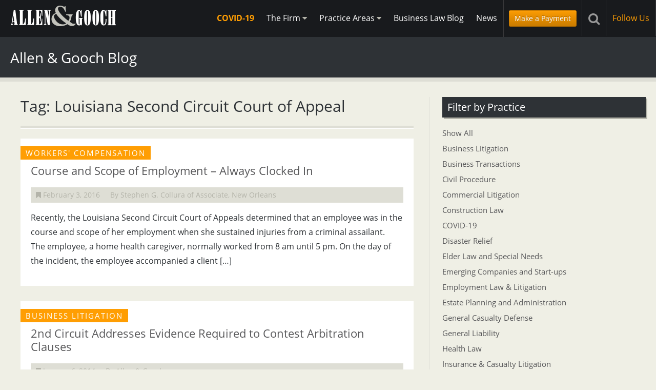

--- FILE ---
content_type: text/html; charset=UTF-8
request_url: https://www.allengooch.com/tag/louisiana-second-circuit-court-of-appeal/
body_size: 31173
content:
<!DOCTYPE html>
<html>
	<head>
	<meta charset="UTF-8" />
	<meta name="robots" content="noindex, nofollow" />	<meta name="viewport" content="width=device-width, initial-scale=1.0">
	
	
	
	<!-- Fav and touch icons -->
	<link rel="shortcut icon" href="https://www.allengooch.com/site/wp-content/themes/allengooch/favicon.ico">
	<link rel="apple-touch-icon-precomposed" sizes="144x144" href="https://www.allengooch.com/site/wp-content/themes/allengooch/assets/images/icons/apple-touch-icon-144-precomposed.png">
	<link rel="apple-touch-icon-precomposed" sizes="114x114" href="https://www.allengooch.com/site/wp-content/themes/allengooch/assets/images/icons/apple-touch-icon-114-precomposed.png">
	<link rel="apple-touch-icon-precomposed" sizes="72x72" href="https://www.allengooch.com/site/wp-content/themes/allengooch/assets/images/icons/apple-touch-icon-72-precomposed.png">
	
	<link rel="stylesheet" href="https://www.allengooch.com/site/wp-content/themes/allengooch/style.css?v=1.18">
	
	<!--[if IE 8]>
	<link rel="stylesheet" type="text/css" href="https://www.allengooch.com/site/wp-content/themes/allengooch/assets/css/ie8.css" />
	<![endif]-->

	<!--[if lt IE 9]>
	<script src="https://html5shiv.googlecode.com/svn/trunk/html5.js"></script>
	<script>window.html5 || document.write('<script src="https://www.allengooch.com/site/wp-content/themes/allengooch/assets/js/html5shiv.js"><\/script>')</script>
	<![endif]-->
	
	<script type="text/javascript" src="//use.typekit.net/tsa5pue.js"></script>
	<script type="text/javascript">try{Typekit.load();}catch(e){}</script>

	<meta name='robots' content='index, follow, max-image-preview:large, max-snippet:-1, max-video-preview:-1' />

	<!-- This site is optimized with the Yoast SEO plugin v26.8 - https://yoast.com/product/yoast-seo-wordpress/ -->
	<title>Louisiana Second Circuit Court of Appeal Archives - Allen &amp; Gooch</title>
	<link rel="canonical" href="https://www.allengooch.com/tag/louisiana-second-circuit-court-of-appeal/" />
	<meta property="og:locale" content="en_US" />
	<meta property="og:type" content="article" />
	<meta property="og:title" content="Louisiana Second Circuit Court of Appeal Archives - Allen &amp; Gooch" />
	<meta property="og:url" content="https://www.allengooch.com/tag/louisiana-second-circuit-court-of-appeal/" />
	<meta property="og:site_name" content="Allen &amp; Gooch" />
	<meta name="twitter:card" content="summary_large_image" />
	<meta name="twitter:site" content="@AllenandGooch" />
	<script type="application/ld+json" class="yoast-schema-graph">{"@context":"https://schema.org","@graph":[{"@type":"CollectionPage","@id":"https://www.allengooch.com/tag/louisiana-second-circuit-court-of-appeal/","url":"https://www.allengooch.com/tag/louisiana-second-circuit-court-of-appeal/","name":"Louisiana Second Circuit Court of Appeal Archives - Allen &amp; Gooch","isPartOf":{"@id":"https://www.allengooch.com/#website"},"inLanguage":"en-US"},{"@type":"WebSite","@id":"https://www.allengooch.com/#website","url":"https://www.allengooch.com/","name":"Allen &amp; Gooch","description":"A Law Corporation","potentialAction":[{"@type":"SearchAction","target":{"@type":"EntryPoint","urlTemplate":"https://www.allengooch.com/?s={search_term_string}"},"query-input":{"@type":"PropertyValueSpecification","valueRequired":true,"valueName":"search_term_string"}}],"inLanguage":"en-US"}]}</script>
	<!-- / Yoast SEO plugin. -->


<link rel='dns-prefetch' href='//ajax.googleapis.com' />
		<!-- This site uses the Google Analytics by ExactMetrics plugin v8.11.1 - Using Analytics tracking - https://www.exactmetrics.com/ -->
		<!-- Note: ExactMetrics is not currently configured on this site. The site owner needs to authenticate with Google Analytics in the ExactMetrics settings panel. -->
					<!-- No tracking code set -->
				<!-- / Google Analytics by ExactMetrics -->
		<style id='wp-img-auto-sizes-contain-inline-css' type='text/css'>
img:is([sizes=auto i],[sizes^="auto," i]){contain-intrinsic-size:3000px 1500px}
/*# sourceURL=wp-img-auto-sizes-contain-inline-css */
</style>
<style id='wp-emoji-styles-inline-css' type='text/css'>

	img.wp-smiley, img.emoji {
		display: inline !important;
		border: none !important;
		box-shadow: none !important;
		height: 1em !important;
		width: 1em !important;
		margin: 0 0.07em !important;
		vertical-align: -0.1em !important;
		background: none !important;
		padding: 0 !important;
	}
/*# sourceURL=wp-emoji-styles-inline-css */
</style>
<style id='wp-block-library-inline-css' type='text/css'>
:root{--wp-block-synced-color:#7a00df;--wp-block-synced-color--rgb:122,0,223;--wp-bound-block-color:var(--wp-block-synced-color);--wp-editor-canvas-background:#ddd;--wp-admin-theme-color:#007cba;--wp-admin-theme-color--rgb:0,124,186;--wp-admin-theme-color-darker-10:#006ba1;--wp-admin-theme-color-darker-10--rgb:0,107,160.5;--wp-admin-theme-color-darker-20:#005a87;--wp-admin-theme-color-darker-20--rgb:0,90,135;--wp-admin-border-width-focus:2px}@media (min-resolution:192dpi){:root{--wp-admin-border-width-focus:1.5px}}.wp-element-button{cursor:pointer}:root .has-very-light-gray-background-color{background-color:#eee}:root .has-very-dark-gray-background-color{background-color:#313131}:root .has-very-light-gray-color{color:#eee}:root .has-very-dark-gray-color{color:#313131}:root .has-vivid-green-cyan-to-vivid-cyan-blue-gradient-background{background:linear-gradient(135deg,#00d084,#0693e3)}:root .has-purple-crush-gradient-background{background:linear-gradient(135deg,#34e2e4,#4721fb 50%,#ab1dfe)}:root .has-hazy-dawn-gradient-background{background:linear-gradient(135deg,#faaca8,#dad0ec)}:root .has-subdued-olive-gradient-background{background:linear-gradient(135deg,#fafae1,#67a671)}:root .has-atomic-cream-gradient-background{background:linear-gradient(135deg,#fdd79a,#004a59)}:root .has-nightshade-gradient-background{background:linear-gradient(135deg,#330968,#31cdcf)}:root .has-midnight-gradient-background{background:linear-gradient(135deg,#020381,#2874fc)}:root{--wp--preset--font-size--normal:16px;--wp--preset--font-size--huge:42px}.has-regular-font-size{font-size:1em}.has-larger-font-size{font-size:2.625em}.has-normal-font-size{font-size:var(--wp--preset--font-size--normal)}.has-huge-font-size{font-size:var(--wp--preset--font-size--huge)}.has-text-align-center{text-align:center}.has-text-align-left{text-align:left}.has-text-align-right{text-align:right}.has-fit-text{white-space:nowrap!important}#end-resizable-editor-section{display:none}.aligncenter{clear:both}.items-justified-left{justify-content:flex-start}.items-justified-center{justify-content:center}.items-justified-right{justify-content:flex-end}.items-justified-space-between{justify-content:space-between}.screen-reader-text{border:0;clip-path:inset(50%);height:1px;margin:-1px;overflow:hidden;padding:0;position:absolute;width:1px;word-wrap:normal!important}.screen-reader-text:focus{background-color:#ddd;clip-path:none;color:#444;display:block;font-size:1em;height:auto;left:5px;line-height:normal;padding:15px 23px 14px;text-decoration:none;top:5px;width:auto;z-index:100000}html :where(.has-border-color){border-style:solid}html :where([style*=border-top-color]){border-top-style:solid}html :where([style*=border-right-color]){border-right-style:solid}html :where([style*=border-bottom-color]){border-bottom-style:solid}html :where([style*=border-left-color]){border-left-style:solid}html :where([style*=border-width]){border-style:solid}html :where([style*=border-top-width]){border-top-style:solid}html :where([style*=border-right-width]){border-right-style:solid}html :where([style*=border-bottom-width]){border-bottom-style:solid}html :where([style*=border-left-width]){border-left-style:solid}html :where(img[class*=wp-image-]){height:auto;max-width:100%}:where(figure){margin:0 0 1em}html :where(.is-position-sticky){--wp-admin--admin-bar--position-offset:var(--wp-admin--admin-bar--height,0px)}@media screen and (max-width:600px){html :where(.is-position-sticky){--wp-admin--admin-bar--position-offset:0px}}
/*wp_block_styles_on_demand_placeholder:697b4d8f343eb*/
/*# sourceURL=wp-block-library-inline-css */
</style>
<style id='classic-theme-styles-inline-css' type='text/css'>
/*! This file is auto-generated */
.wp-block-button__link{color:#fff;background-color:#32373c;border-radius:9999px;box-shadow:none;text-decoration:none;padding:calc(.667em + 2px) calc(1.333em + 2px);font-size:1.125em}.wp-block-file__button{background:#32373c;color:#fff;text-decoration:none}
/*# sourceURL=/wp-includes/css/classic-themes.min.css */
</style>
<script type="text/javascript" src="https://ajax.googleapis.com/ajax/libs/jquery/1.9.1/jquery.min.js?ver=6.9" id="jquery-js"></script>
<link rel="https://api.w.org/" href="https://www.allengooch.com/wp-json/" /><link rel="alternate" title="JSON" type="application/json" href="https://www.allengooch.com/wp-json/wp/v2/tags/248" />			<!-- DO NOT COPY THIS SNIPPET! Start of Page Analytics Tracking for HubSpot WordPress plugin v11.3.37-->
			<script class="hsq-set-content-id" data-content-id="listing-page">
				var _hsq = _hsq || [];
				_hsq.push(["setContentType", "listing-page"]);
			</script>
			<!-- DO NOT COPY THIS SNIPPET! End of Page Analytics Tracking for HubSpot WordPress plugin -->
			</head>

<body>
<section id="social-dropdown">
	<div class="container-fluid">
		<ul>
			<li><a href="https://www.linkedin.com/company/allen-&-gooch-a-law-corporation" target="_blank"><i class="icon-linkedin"></i></a></li><li><a href="https://twitter.com/AllenandGooch" target="_blank"><i class="icon-twitter"></i></a></li><li><a href="https://www.allengooch.com/newsletter/" target="_blank"><i class="icon-envelope"></i></a></li>		</ul>
	</div>
</section>

<header>
	<section class="top">
		<div class="container-fluid" style="padding-right: 0;">
			<a href="https://www.allengooch.com" class="logo"><img src="https://www.allengooch.com/site/wp-content/themes/allengooch/assets/images/global/allen-gooch-logo.png" alt="Allen &amp; Gooch Logo"></a>
			<nav>
				<ul>
					<li class="visible-desktop"><a href="https://www.allengooch.com/covid-19" class="highlighted">COVID-19</a></li>
					<li class="visible-desktop"><a href="#nav-firm" class="nav-dropdown-toggle">The Firm <i class="icon-caret-down"></i></a></li>
					<li class="visible-desktop"><a href="#nav-practice" class="nav-dropdown-toggle">Practice Areas <i class="icon-caret-down"></i></a></li>
					<li class="visible-desktop"><a href="https://www.allengooch.com/blog">Business Law Blog</a></li>
					<li class="visible-desktop"><a href="https://www.allengooch.com/news">News</a></li>
					<li class="hidden-desktop"><a href="#" class="nav-toggle"><i class="icon-reorder"></i></a></li>
					<li class="visible-desktop has-btn"><a href="https://www.allengooch.com/the-firm/make-a-payment" class="btn btn-small btn-orange">Make a Payment</a></li>
					<li><a href="#" class="block search-toggle"><i class="icon-search"></i></a></li>
												<li class="visible-desktop">
								<a href="#" class="block follow" id="toggle-social">Follow Us</a>
							</li>
										</ul>
			</nav>
		</div>
	</section>
</header>


<div id="subnav">
	
	<!-- Search Form -->
	<section id="search-form" class="nav-dropdown">
	<div class="container-fluid">
		<form action="https://www.allengooch.com" id="searchform" method="get">
			<input type="text" id="s" name="s" value="" placeholder="Search Allen &amp; Gooch" />
			<button type="submit"><i class="icon-search"></i></button>
		</form>
	</div>
</section>
	<!-- Nav Dropdowns -->
	<section id="nav-firm" class="nav-dropdown">
		<div class="container-fluid">
			<ul>
				<li><a href="https://www.allengooch.com/the-firm">Firm Profile</a></li>
				<li><a href="https://www.allengooch.com/the-firm">Overview</a></li>
				<li><a href="https://www.allengooch.com/the-firm/attorneys/">Attorneys</a></li><li><a href="https://www.allengooch.com/the-firm/career-opportunities/">Career Opportunities</a></li><li><a href="https://www.allengooch.com/the-firm/make-a-payment/">Make A Payment</a></li>				<li><a href="https://www.allengooch.com/locations">Contact Us</a></li>
			</ul>
		</div>
	</section>

	<section id="nav-practice" class="nav-dropdown">
		<div class="container-fluid">
			<ul>
				<li><a href="https://www.allengooch.com/practice-areas">Our Practice Areas</a></li>
				<li><a href="https://www.allengooch.com/practice-areas">Unique Needs of Louisiana Businesses</a></li>
				<li><a href="https://www.allengooch.com/practice-areas/business-litigation/">Business Litigation</a></li><li><a href="https://www.allengooch.com/practice-areas/business-transactions/">Business Transactions</a></li><li><a href="https://www.allengooch.com/practice-areas/construction-law/">Construction Law</a></li><li><a href="https://www.allengooch.com/practice-areas/employment-law-litigation/">Employment Law & Litigation</a></li><li><a href="https://www.allengooch.com/practice-areas/insurance-casualty-litigation/">Insurance & Casualty Litigation</a></li><li><a href="https://www.allengooch.com/practice-areas/maritime-casualty/">Maritime Casualty</a></li><li><a href="https://www.allengooch.com/practice-areas/professional-liability/">Professional Liability</a></li><li><a href="https://www.allengooch.com/practice-areas/emerging-companies-startups/">Emerging Companies and Start-ups</a></li><li><a href="https://www.allengooch.com/practice-areas/taxation/">Taxation</a></li><li><a href="https://www.allengooch.com/practice-areas/estate-planning/">Estate Planning and Administration</a></li><li><a href="https://www.allengooch.com/practice-areas/workers-compensation/">Workers' Compensation</a></li>			</ul>
		</div>
	</section>

</div><!-- / Subnav -->

<!-- Mobile Nav -->
<nav class="hidden-desktop">
	<ul id="mobile-nav">
		<li><a href="#">The Firm</a>
			<ul>
				<li><a href="https://www.allengooch.com/the-firm">Overview</a></li>
				<li><a href="https://www.allengooch.com/the-firm/attorneys/">Attorneys</a></li><li><a href="https://www.allengooch.com/the-firm/career-opportunities/">Career Opportunities</a></li><li><a href="https://www.allengooch.com/the-firm/make-a-payment/">Make A Payment</a></li>				<li><a href="https://www.allengooch.com/practice-areas/alternative-dispute-resolution">Alternative Dispute Resolution</a></li>

				<li><a href="https://www.allengooch.com/locations">Contact Us</a></li>
			</ul>
		</li>
		<li><a href="#">Practice Areas</a>
			<ul>
				<li><a href="https://www.allengooch.com/practice-areas">Unique Needs of Louisiana Businesses</a></li>
				<li><a href="https://www.allengooch.com/practice-areas/business-litigation/">Business Litigation</a></li><li><a href="https://www.allengooch.com/practice-areas/business-transactions/">Business Transactions</a></li><li><a href="https://www.allengooch.com/practice-areas/construction-law/">Construction Law</a></li><li><a href="https://www.allengooch.com/practice-areas/employment-law-litigation/">Employment Law & Litigation</a></li><li><a href="https://www.allengooch.com/practice-areas/insurance-casualty-litigation/">Insurance & Casualty Litigation</a></li><li><a href="https://www.allengooch.com/practice-areas/maritime-casualty/">Maritime Casualty</a></li><li><a href="https://www.allengooch.com/practice-areas/professional-liability/">Professional Liability</a></li><li><a href="https://www.allengooch.com/practice-areas/emerging-companies-startups/">Emerging Companies and Start-ups</a></li><li><a href="https://www.allengooch.com/practice-areas/taxation/">Taxation</a></li><li><a href="https://www.allengooch.com/practice-areas/estate-planning/">Estate Planning and Administration</a></li><li><a href="https://www.allengooch.com/practice-areas/workers-compensation/">Workers' Compensation</a></li>			</ul>
		</li>
		<li class="blog"><a href="https://www.allengooch.com/blog">Blog</a></li>
		<li class="blog"><a href="https://www.allengooch.com/news">News</a></li>
		<li class="has-btn"><a href="https://www.allengooch.com/the-firm/make-a-payment" class="btn btn-orange btn-small">Make a Payment</a></li>
				<li>
			<ul class="social">
									<li><a href="https://www.linkedin.com/company/allen-&amp;-gooch-a-law-corporation" target="_blank"><i class="icon-linkedin"></i></a></li>
									<li><a href="https://twitter.com/AllenandGooch" target="_blank"><i class="icon-twitter"></i></a></li>
									<li><a href="https://www.allengooch.com/newsletter/" target="_blank"><i class="icon-envelope"></i></a></li>
							</ul>
		</li>
			</ul>
</nav>

<section class="print-logo" style="display:none;"><img src="https://www.allengooch.com/site/wp-content/themes/allengooch/assets/images/global/allen-gooch-logo-black.png" alt="Allen and Gooch Logo" /></section><section class="page-title">
	<div class="container-fluid">
		<h1>Allen &amp; Gooch Blog</h1>
	</div>
</section>

<div class="container-fluid">
	<section class="main blog">
		<h1 class="archive-title">Tag: Louisiana Second Circuit Court of Appeal</h1>		
					
			<ul class="blog-listing">
							<li>
					<a href="https://www.allengooch.com/course-and-scope-of-employment-always-clocked-in/">
					<h4>Workers' Compensation</h4>					<h2>Course and Scope of Employment &#8211; Always Clocked In</h2>					
					<ul>
						<li><i class="icon-bookmark"></i> February 3, 2016</li>
						<li>By Stephen G. Collura of Associate, New Orleans</li>
					</ul>
										<p>Recently, the Louisiana Second Circuit Court of Appeals determined that an employee was in the course and scope of her employment when she sustained injuries from a criminal assailant.   The employee, a home health caregiver, normally worked from 8 am until 5 pm. On the day of the incident, the employee accompanied a client [&hellip;]</p>
					<span><i class="icon-chevron-right"></i></span>
					</a>
				</li>
							<li>
					<a href="https://www.allengooch.com/2nd-circuit-arbitration-clauses/">
					<h4>Business Litigation</h4>					<h2>2nd Circuit Addresses Evidence Required to Contest Arbitration Clauses</h2>					
					<ul>
						<li><i class="icon-bookmark"></i> January 6, 2014</li>
						<li>By Allen &amp; Gooch</li>
					</ul>
										<p>In Hanlon v. Monsanto Ag Products, LLC, 48,010 (La. App. 2 Cir. 10/9/13), &#8212; So.3d  &#8212;,  the Second Circuit Court of Appeal held that the arbitration clause contained in an agreement between cotton farmers, manufacturers, and sellers was enforceable. Trial Court Held Arbitration Clause Unenforceable The plaintiffs were cotton farmers who filed a redhibition action [&hellip;]</p>
					<span><i class="icon-chevron-right"></i></span>
					</a>
				</li>
							<li>
					<a href="https://www.allengooch.com/consent-heirs-required-mineral-leases/">
					<h4>Estate Planning and Administration</h4>					<h2>Succession Representative Can Grant Mineral Leases Without Consent</h2>					
					<ul>
						<li><i class="icon-bookmark"></i> September 11, 2013</li>
						<li>By Allen &amp; Gooch</li>
					</ul>
					<img width="150" height="150" src="https://www.allengooch.com/site/wp-content/uploads/2013/09/oilrig1-150x150.jpg" class="attachment-thumbnail size-thumbnail wp-post-image" alt="oil rig" decoding="async" srcset="https://www.allengooch.com/site/wp-content/uploads/2013/09/oilrig1-150x150.jpg 150w, https://www.allengooch.com/site/wp-content/uploads/2013/09/oilrig1-300x300.jpg 300w, https://www.allengooch.com/site/wp-content/uploads/2013/09/oilrig1-64x64.jpg 64w" sizes="(max-width: 150px) 100vw, 150px" />					<p>Consent of Heirs Not Required for Mineral Leases InDavis v. Prescott, 47,799 (La. App. 2 Cir. 2/27/13), 110 So.3d 625, the Louisiana Second Circuit Court of Appeal addressed whether a succession representative was able to grant a three-year mineral lease without the consent of the heirs. The Appellate Court reversed the decision of the trial [&hellip;]</p>
					<span><i class="icon-chevron-right"></i></span>
					</a>
				</li>
						</ul>

			<div class="pagination">
	</div>			
		</section><!-- / Main -->
	
	<aside>
		
		
		<section class="blog-categories">
			<h2>Filter by Practice</h2>
			<ul>
				<li><a href="https://www.allengooch.com/blog">Show All</a></li>
				<li class="cat-item cat-item-2"><a href="https://www.allengooch.com/practice-area/business-litigation/">Business Litigation</a>
</li>
	<li class="cat-item cat-item-3"><a href="https://www.allengooch.com/practice-area/business-transactions/">Business Transactions</a>
</li>
	<li class="cat-item cat-item-636"><a href="https://www.allengooch.com/practice-area/civil-procedure/">Civil Procedure</a>
</li>
	<li class="cat-item cat-item-749"><a href="https://www.allengooch.com/practice-area/commercial-litigation/">Commercial Litigation</a>
</li>
	<li class="cat-item cat-item-5"><a href="https://www.allengooch.com/practice-area/construction-law/">Construction Law</a>
</li>
	<li class="cat-item cat-item-794"><a href="https://www.allengooch.com/?page_id=3774">COVID-19</a>
</li>
	<li class="cat-item cat-item-793"><a href="https://www.allengooch.com/practice-area/disaster-relief/">Disaster Relief</a>
</li>
	<li class="cat-item cat-item-817"><a href="https://www.allengooch.com/practice-area/elder-law-and-special-needs/">Elder Law and Special Needs</a>
</li>
	<li class="cat-item cat-item-9"><a href="https://www.allengooch.com/practice-area/emerging-companies-startups/">Emerging Companies and Start-ups</a>
</li>
	<li class="cat-item cat-item-6"><a href="https://www.allengooch.com/practice-area/employment-law-litigation/">Employment Law &amp; Litigation</a>
</li>
	<li class="cat-item cat-item-15"><a href="https://www.allengooch.com/practice-area/estate-planning/">Estate Planning and Administration</a>
</li>
	<li class="cat-item cat-item-737"><a href="https://www.allengooch.com/practice-area/general-casualty-defense/">General Casualty Defense</a>
</li>
	<li class="cat-item cat-item-629"><a href="https://www.allengooch.com/practice-area/general-liability/">General Liability</a>
</li>
	<li class="cat-item cat-item-394"><a href="https://www.allengooch.com/practice-area/health/">Health Law</a>
</li>
	<li class="cat-item cat-item-4"><a href="https://www.allengooch.com/practice-area/insurance-casualty-litigation/">Insurance &amp; Casualty Litigation</a>
</li>
	<li class="cat-item cat-item-748"><a href="https://www.allengooch.com/practice-area/lhwca-litigation/">LHWCA Litigation</a>
</li>
	<li class="cat-item cat-item-7"><a href="https://www.allengooch.com/practice-area/maritime-casualty/">Maritime Casualty</a>
</li>
	<li class="cat-item cat-item-730"><a href="https://www.allengooch.com/practice-area/private-parochial-school-law/">Private/Parochial School Law</a>
</li>
	<li class="cat-item cat-item-735"><a href="https://www.allengooch.com/practice-area/products-liability/">Products Liability</a>
</li>
	<li class="cat-item cat-item-8"><a href="https://www.allengooch.com/practice-area/professional-liability/">Professional Liability</a>
</li>
	<li class="cat-item cat-item-732"><a href="https://www.allengooch.com/practice-area/siu-and-fraud-investigation/">Special Investigative Unit (SIU) &amp; Fraud Investigation</a>
</li>
	<li class="cat-item cat-item-818"><a href="https://www.allengooch.com/practice-area/successions/">Successions</a>
</li>
	<li class="cat-item cat-item-10"><a href="https://www.allengooch.com/practice-area/taxation/">Taxation</a>
</li>
	<li class="cat-item cat-item-736"><a href="https://www.allengooch.com/practice-area/tractor-trailer-motor-vehicle-accidents/">Tractor Trailer &amp; Motor Vehicle Accidents</a>
</li>
	<li class="cat-item cat-item-16"><a href="https://www.allengooch.com/practice-area/workers-compensation/">Workers&#039; Compensation</a>
</li>
			</ul>
		</section>
		
		<section class="latest-news">
	<h2>Latest Allen &amp; Gooch News</h2>
	<ul>
					<li>
				<a href="https://www.allengooch.com/news/mark-verret-legislator-of-the-year/">
					August 29, 2024					<strong>Mark Verret Legislator of the Year</strong>
				</a>
			</li>
					<li>
				<a href="https://www.allengooch.com/news/eric-waltner-presenter-at-2022-lasie-31st-annual-meeting-workers-comp-conference/">
					November 2, 2022					<strong>Eric Waltner Presenter at 2022 LASIE 31st Annual Meeting &#038; Workers&#8217; Comp Conference</strong>
				</a>
			</li>
					<li>
				<a href="https://www.allengooch.com/news/randall-k-theunissen-inducted-into-international-academy-of-trial-lawyers/">
					November 1, 2022					<strong>Randall K. Theunissen Inducted into International Academy of Trial Lawyers</strong>
				</a>
			</li>
					<li>
				<a href="https://www.allengooch.com/news/ruling-paves-way-for-retroactive-forfeiture/">
					June 26, 2020					<strong>Ruling Paves Way for Retroactive Forfeiture</strong>
				</a>
			</li>
			</ul>
</section>
	</aside>
	
	
	
</div><!-- Container -->

<footer>
    <section class="top">
		<div class="container-fluid">
			<section class="footer-locations">
								<p>
					<strong>
						<a href="https://www.allengooch.com/locations/lafayette/">
							Lafayette <i class="icon-map-marker"></i>
						</a>
					</strong>
					2000 Kaliste Saloom Rd<br />
					Suite 400<br />					Lafayette, Louisiana 70508<br />					Phone: (337) 291-1000 <br>Toll Free: (866) 740 -7600 <br />
					Fax: (337) 291-1200				</p>
								<p>
					<strong>
						<a href="https://www.allengooch.com/locations/new-orleans/">
							New Orleans <i class="icon-map-marker"></i>
						</a>
					</strong>
					301 N Columbia Street<br />
					2nd Floor<br />					Covington, Louisiana 70433<br />					Phone: (504) 836-5200<br />
					Fax: (504) 836-5205				</p>
							</section>
			
			<section class="footer-buttons">
								<span class="newsletter">
					<a href="https://www.allengooch.com/newsletter"><i class="icon-envelope"></i> Sign Up for Our Newsletter</a>
				</span>
												<span class="brochure">
					<a href="https://www.allengooch.com/site/wp-content/uploads/2025/03/Allen-Gooch-Law-Corporation-Brochure.pdf"><i class="icon-file"></i> Download Our Brochure</a>
				</span>
							</section>
		</div>
	</section>
	
	<section class="bottom">
		<div class="container-fluid">
			<ul>
															<li><a href="https://www.linkedin.com/company/allen-&-gooch-a-law-corporation" target="_blank"><i class="icon-linkedin"></i></a></li>
											<li><a href="https://twitter.com/AllenandGooch" target="_blank"><i class="icon-twitter"></i></a></li>
											<li><a href="https://www.allengooch.com/newsletter/" target="_blank"><i class="icon-envelope"></i></a></li>
												</ul>
			<p>&copy; 2026 Allen &amp; Gooch, A Law Corporation. All rights reserved. <a href="https://www.allengooch.com/privacy-policy">Privacy.</a></p>
		</div>
	</section>
</footer>
	
	<script type="speculationrules">
{"prefetch":[{"source":"document","where":{"and":[{"href_matches":"/*"},{"not":{"href_matches":["/site/wp-*.php","/site/wp-admin/*","/site/wp-content/uploads/*","/site/wp-content/*","/site/wp-content/plugins/*","/site/wp-content/themes/allengooch/*","/*\\?(.+)"]}},{"not":{"selector_matches":"a[rel~=\"nofollow\"]"}},{"not":{"selector_matches":".no-prefetch, .no-prefetch a"}}]},"eagerness":"conservative"}]}
</script>
<script type="text/javascript" src="https://www.allengooch.com/site/wp-content/themes/allengooch/assets/js/scripts.min.js?ver=1.0" id="scripts-js"></script>
<script id="wp-emoji-settings" type="application/json">
{"baseUrl":"https://s.w.org/images/core/emoji/17.0.2/72x72/","ext":".png","svgUrl":"https://s.w.org/images/core/emoji/17.0.2/svg/","svgExt":".svg","source":{"concatemoji":"https://www.allengooch.com/site/wp-includes/js/wp-emoji-release.min.js?ver=6.9"}}
</script>
<script type="module">
/* <![CDATA[ */
/*! This file is auto-generated */
const a=JSON.parse(document.getElementById("wp-emoji-settings").textContent),o=(window._wpemojiSettings=a,"wpEmojiSettingsSupports"),s=["flag","emoji"];function i(e){try{var t={supportTests:e,timestamp:(new Date).valueOf()};sessionStorage.setItem(o,JSON.stringify(t))}catch(e){}}function c(e,t,n){e.clearRect(0,0,e.canvas.width,e.canvas.height),e.fillText(t,0,0);t=new Uint32Array(e.getImageData(0,0,e.canvas.width,e.canvas.height).data);e.clearRect(0,0,e.canvas.width,e.canvas.height),e.fillText(n,0,0);const a=new Uint32Array(e.getImageData(0,0,e.canvas.width,e.canvas.height).data);return t.every((e,t)=>e===a[t])}function p(e,t){e.clearRect(0,0,e.canvas.width,e.canvas.height),e.fillText(t,0,0);var n=e.getImageData(16,16,1,1);for(let e=0;e<n.data.length;e++)if(0!==n.data[e])return!1;return!0}function u(e,t,n,a){switch(t){case"flag":return n(e,"\ud83c\udff3\ufe0f\u200d\u26a7\ufe0f","\ud83c\udff3\ufe0f\u200b\u26a7\ufe0f")?!1:!n(e,"\ud83c\udde8\ud83c\uddf6","\ud83c\udde8\u200b\ud83c\uddf6")&&!n(e,"\ud83c\udff4\udb40\udc67\udb40\udc62\udb40\udc65\udb40\udc6e\udb40\udc67\udb40\udc7f","\ud83c\udff4\u200b\udb40\udc67\u200b\udb40\udc62\u200b\udb40\udc65\u200b\udb40\udc6e\u200b\udb40\udc67\u200b\udb40\udc7f");case"emoji":return!a(e,"\ud83e\u1fac8")}return!1}function f(e,t,n,a){let r;const o=(r="undefined"!=typeof WorkerGlobalScope&&self instanceof WorkerGlobalScope?new OffscreenCanvas(300,150):document.createElement("canvas")).getContext("2d",{willReadFrequently:!0}),s=(o.textBaseline="top",o.font="600 32px Arial",{});return e.forEach(e=>{s[e]=t(o,e,n,a)}),s}function r(e){var t=document.createElement("script");t.src=e,t.defer=!0,document.head.appendChild(t)}a.supports={everything:!0,everythingExceptFlag:!0},new Promise(t=>{let n=function(){try{var e=JSON.parse(sessionStorage.getItem(o));if("object"==typeof e&&"number"==typeof e.timestamp&&(new Date).valueOf()<e.timestamp+604800&&"object"==typeof e.supportTests)return e.supportTests}catch(e){}return null}();if(!n){if("undefined"!=typeof Worker&&"undefined"!=typeof OffscreenCanvas&&"undefined"!=typeof URL&&URL.createObjectURL&&"undefined"!=typeof Blob)try{var e="postMessage("+f.toString()+"("+[JSON.stringify(s),u.toString(),c.toString(),p.toString()].join(",")+"));",a=new Blob([e],{type:"text/javascript"});const r=new Worker(URL.createObjectURL(a),{name:"wpTestEmojiSupports"});return void(r.onmessage=e=>{i(n=e.data),r.terminate(),t(n)})}catch(e){}i(n=f(s,u,c,p))}t(n)}).then(e=>{for(const n in e)a.supports[n]=e[n],a.supports.everything=a.supports.everything&&a.supports[n],"flag"!==n&&(a.supports.everythingExceptFlag=a.supports.everythingExceptFlag&&a.supports[n]);var t;a.supports.everythingExceptFlag=a.supports.everythingExceptFlag&&!a.supports.flag,a.supports.everything||((t=a.source||{}).concatemoji?r(t.concatemoji):t.wpemoji&&t.twemoji&&(r(t.twemoji),r(t.wpemoji)))});
//# sourceURL=https://www.allengooch.com/site/wp-includes/js/wp-emoji-loader.min.js
/* ]]> */
</script>
	
	<script type="text/javascript">

  var _gaq = _gaq || [];
  _gaq.push(['_setAccount', 'UA-15218514-1']);
  _gaq.push(['_trackPageview']);

  (function() {
    var ga = document.createElement('script'); ga.type = 'text/javascript'; ga.async = true;
    ga.src = ('https:' == document.location.protocol ? 'https://ssl' : 'http://www') + '.google-analytics.com/ga.js';
    var s = document.getElementsByTagName('script')[0]; s.parentNode.insertBefore(ga, s);
  })();

</script>	
</body>

</html>
